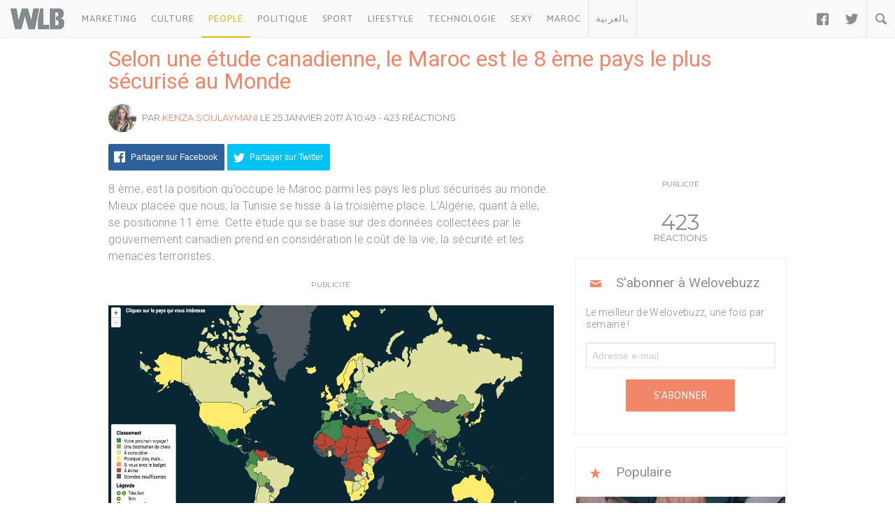

--- FILE ---
content_type: text/html; charset=UTF-8
request_url: https://www.welovebuzz.com/selon-une-etude-canadienne-le-maroc-est-le-8-eme-pays-le-plus-securise-au-monde/
body_size: 14140
content:
<!DOCTYPE html><html prefix="og: http://ogp.me/ns#" lang="fr"><head><meta charset="utf-8"><meta name="viewport" content="width=device-width, initial-scale=1.0"><link rel="alternate" type="application/rss+xml" title="Welovebuzz" href="https://feeds.feedburner.com/Welovebuzzcom"><link rel="image_src" href="https://www.welovebuzz.com/wp-content/uploads/2017/01/Capture-d’écran-2017-01-25-à-10.41.31-a.m.-1024x506.png"><link rel="stylesheet" href="https://maxcdn.bootstrapcdn.com/font-awesome/4.7.0/css/font-awesome.min.css"><link rel="apple-touch-icon" href="https://www.welovebuzz.com/wp-content/themes/wlb/img/touch-icon-iphone.png"><link rel="shortcut icon" href="https://www.welovebuzz.com/wp-content/themes/wlb/favicon.ico" type="image/x-icon">  <script type="bb0e517f0ec7284d9b8bd45a-text/javascript">(function(h,o,t,j,a,r){
        h.hj=h.hj||function(){(h.hj.q=h.hj.q||[]).push(arguments)};
        h._hjSettings={hjid:2474813,hjsv:6};
        a=o.getElementsByTagName('head')[0];
        r=o.createElement('script');r.async=1;
        r.src=t+h._hjSettings.hjid+j+h._hjSettings.hjsv;
        a.appendChild(r);
    })(window,document,'https://static.hotjar.com/c/hotjar-','.js?sv=');</script> <script async src="https://securepubads.g.doubleclick.net/tag/js/gpt.js" type="bb0e517f0ec7284d9b8bd45a-text/javascript"></script> <script type="bb0e517f0ec7284d9b8bd45a-text/javascript">window.googletag = window.googletag || {
        cmd: []
    };
    googletag.cmd.push(function() {

        googletag.defineSlot('/21787922051/320x100MSB', [320, 100], 'div-gpt-ad-1602515884966-0').addService(
            googletag.pubads());
        googletag.defineOutOfPageSlot('21787922051/Background', 'div-gpt-ad-1608499321844-0').addService(googletag.pubads());
        googletag.defineOutOfPageSlot('21787922051/Interstitial', 'div-gpt-ad-1608499321844-1').addService(googletag.pubads());
        googletag.defineOutOfPageSlot('21787922051/stickyfooter', 'div-gpt-ad-1608499321844-2').addService(googletag.pubads());
        googletag.defineOutOfPageSlot('21787922051/Parallax', 'div-gpt-ad-1608499321844-3').addService(googletag.pubads());

        googletag.defineSlot('/21787922051/FRSingle300x600Side', [300, 600], 'div-gpt-ad-1600767364241-0')
            .addService(googletag.pubads());

        googletag.defineSlot('/21787922051/Single300x600After', [300, 600], 'div-gpt-ad-1600765672388-0').addService(googletag.pubads());

        var msa = googletag
              .sizeMapping()
              .addSize([970, 250], [[1,1]])
              .addSize([20, 20], [[320, 100]])
              . build();
              
        googletag.defineSlot('/21787922051/320x100MSA', [
            [320, 100],
            [1, 1]
        ], 'div-gpt-ad-1606321922790-0')
            .defineSizeMapping(msa).addService(
            googletag.pubads());

        var bannerMapping = googletag
              .sizeMapping()
              .addSize([970, 250], [[970,250]])
              .addSize([20, 20], [[320, 100]])
              .build();
              
        googletag.defineSlot('/21787922051/21807076777', [
            [320, 100],
            [970, 250]
        ], 'div-gpt-ad-1602514540495-0').defineSizeMapping(bannerMapping).addService(
            googletag.pubads());

        googletag.defineSlot('/21787922051/singleBillboard', [
            [320, 100],
            [970, 250]
        ], 'div-gpt-ad-1602515232261-0')
            .defineSizeMapping(bannerMapping)
            .addService(googletag.pubads());

        googletag.defineSlot('/21787922051/homePageOne', [300, 250], 'div-gpt-ad-1552950459126-0').addService(
            googletag.pubads());
        googletag.defineSlot('/21787922051/homePageTwo', [300, 250], 'div-gpt-ad-1552950406140-0').addService(
            googletag.pubads());
        googletag.defineSlot('/21787922051/homePageThree', [300, 250], 'div-gpt-ad-1552950358944-0').addService(
            googletag.pubads());
        googletag.defineSlot('/21787922051/homePageFour', [300, 250], 'div-gpt-ad-1552950289993-0').addService(
            googletag.pubads());

        googletag.defineSlot('/21787922051/singleAuthor', [300, 250], 'div-gpt-ad-1552956802114-0').addService(
            googletag.pubads());
        googletag.defineSlot('/21787922051/singleAfterFirstParagraph', [300, 250], 'div-gpt-ad-1552957051098-0')
            .addService(googletag.pubads());
        googletag.defineSlot('/21787922051/singleAfterMiddleParagraph', [300, 250], 'div-gpt-ad-1617651098302-0').addService(
            googletag.pubads());

        googletag.defineSlot('/21787922051/singleAfterSecondParagraph', [300, 250],
            'div-gpt-ad-1552957433217-0').addService(googletag.pubads());

        // googletag.pubads().addEventListener('slotRenderEnded', function(event) {
        //     if (event.isEmpty) {
        //         var id = event.slot.getSlotElementId();
        //         $('#' + id).parent().hide();
        //     }
        // });

                var myPostId = '101121';
        var myPostTags = [];
                googletag.pubads().setTargeting('ID', myPostId ).setTargeting('Tag', myPostTags);
        console.log(googletag.pubads().getTargeting('ID'), myPostTags)
        googletag.pubads().collapseEmptyDivs(true);
        googletag.pubads().enableSingleRequest();
        googletag.enableServices();
    });</script> <script type="bb0e517f0ec7284d9b8bd45a-text/javascript">function getQueryStringValue(key) {
        return decodeURIComponent(window.location.search.replace(new RegExp("^(?:.*[&\\?]" + encodeURIComponent(key)
            .replace(/[\.\+\*]/g, "\\$&") + "(?:\\=([^&]*))?)?.*$", "i"), "$1"));
    }</script> <script async='async' src='https://www.googletagservices.com/tag/js/gpt.js' type="bb0e517f0ec7284d9b8bd45a-text/javascript"></script> <script src='https://www.welovebuzz.com/wp-content/themes/wlb/js/ads.js' type="bb0e517f0ec7284d9b8bd45a-text/javascript"></script> <script type="bb0e517f0ec7284d9b8bd45a-text/javascript">if (window.canRunAds === undefined) {
          [].forEach.call(document.querySelectorAll('.placement'), function(el) {
              el.style.display = 'none';
          });
      }</script> <meta name='robots' content='index, follow, max-image-preview:large, max-snippet:-1, max-video-preview:-1' /><link media="all" href="https://www.welovebuzz.com/wp-content/cache/autoptimize/css/autoptimize_d9eb3d73f646810eb568f148e373f9c5.css" rel="stylesheet"><title>Selon une étude canadienne, le Maroc est le 8 ème pays le plus sécurisé au Monde - Welovebuzz</title><meta name="description" content="Selon une étude canadienne, le Maroc est le 8 ème pays le plus sécurisé au Monde - Welovebuzz" /><link rel="canonical" href="https://www.welovebuzz.com/selon-une-etude-canadienne-le-maroc-est-le-8-eme-pays-le-plus-securise-au-monde/" /><meta property="og:locale" content="fr_FR" /><meta property="og:type" content="article" /><meta property="og:title" content="Selon une étude canadienne, le Maroc est le 8 ème pays le plus sécurisé au Monde - Welovebuzz" /><meta property="og:description" content="Selon une étude canadienne, le Maroc est le 8 ème pays le plus sécurisé au Monde - Welovebuzz" /><meta property="og:url" content="https://www.welovebuzz.com/selon-une-etude-canadienne-le-maroc-est-le-8-eme-pays-le-plus-securise-au-monde/" /><meta property="og:site_name" content="Welovebuzz" /><meta property="article:publisher" content="https://www.facebook.com/welovebuzz" /><meta property="article:author" content="https://www.facebook.com/profile.php?id=1817441170" /><meta property="article:published_time" content="2017-01-25T10:49:43+00:00" /><meta property="article:modified_time" content="2020-06-11T07:20:22+00:00" /><meta property="og:image" content="https://www.welovebuzz.com/wp-content/uploads/2017/01/Capture-d’écran-2017-01-25-à-10.41.31-a.m..png" /><meta property="og:image:width" content="1194" /><meta property="og:image:height" content="590" /><meta property="og:image:type" content="image/png" /><meta name="author" content="Kenza Soulaymani" /><meta name="twitter:card" content="summary_large_image" /><meta name="twitter:creator" content="@https://twitter.com/kenzasoulaymani" /><meta name="twitter:site" content="@Welovebuzz" /><meta name="twitter:label1" content="Écrit par" /><meta name="twitter:data1" content="Kenza Soulaymani" /><meta name="twitter:label2" content="Durée de lecture estimée" /><meta name="twitter:data2" content="1 minute" /> <script type="application/ld+json" class="yoast-schema-graph">{"@context":"https://schema.org","@graph":[{"@type":"Article","@id":"https://www.welovebuzz.com/selon-une-etude-canadienne-le-maroc-est-le-8-eme-pays-le-plus-securise-au-monde/#article","isPartOf":{"@id":"https://www.welovebuzz.com/selon-une-etude-canadienne-le-maroc-est-le-8-eme-pays-le-plus-securise-au-monde/"},"author":{"name":"Kenza Soulaymani","@id":"https://www.welovebuzz.com/#/schema/person/a55c6c758e6be6541ed289cc25dc565d"},"headline":"Selon une étude canadienne, le Maroc est le 8 ème pays le plus sécurisé au Monde","datePublished":"2017-01-25T10:49:43+00:00","dateModified":"2020-06-11T07:20:22+00:00","mainEntityOfPage":{"@id":"https://www.welovebuzz.com/selon-une-etude-canadienne-le-maroc-est-le-8-eme-pays-le-plus-securise-au-monde/"},"wordCount":151,"publisher":{"@id":"https://www.welovebuzz.com/#organization"},"image":{"@id":"https://www.welovebuzz.com/selon-une-etude-canadienne-le-maroc-est-le-8-eme-pays-le-plus-securise-au-monde/#primaryimage"},"thumbnailUrl":"https://www.welovebuzz.com/wp-content/uploads/2017/01/Capture-d’écran-2017-01-25-à-10.41.31-a.m..png","keywords":["Algérie","Canada","Etude","Maghreb","Maroc","Pays","Sécurisés","Tunisie"],"articleSection":["FYI","Highlight","Maroc","News","People"],"inLanguage":"fr-FR"},{"@type":"WebPage","@id":"https://www.welovebuzz.com/selon-une-etude-canadienne-le-maroc-est-le-8-eme-pays-le-plus-securise-au-monde/","url":"https://www.welovebuzz.com/selon-une-etude-canadienne-le-maroc-est-le-8-eme-pays-le-plus-securise-au-monde/","name":"Selon une étude canadienne, le Maroc est le 8 ème pays le plus sécurisé au Monde - Welovebuzz","isPartOf":{"@id":"https://www.welovebuzz.com/#website"},"primaryImageOfPage":{"@id":"https://www.welovebuzz.com/selon-une-etude-canadienne-le-maroc-est-le-8-eme-pays-le-plus-securise-au-monde/#primaryimage"},"image":{"@id":"https://www.welovebuzz.com/selon-une-etude-canadienne-le-maroc-est-le-8-eme-pays-le-plus-securise-au-monde/#primaryimage"},"thumbnailUrl":"https://www.welovebuzz.com/wp-content/uploads/2017/01/Capture-d’écran-2017-01-25-à-10.41.31-a.m..png","datePublished":"2017-01-25T10:49:43+00:00","dateModified":"2020-06-11T07:20:22+00:00","description":"Selon une étude canadienne, le Maroc est le 8 ème pays le plus sécurisé au Monde - Welovebuzz","breadcrumb":{"@id":"https://www.welovebuzz.com/selon-une-etude-canadienne-le-maroc-est-le-8-eme-pays-le-plus-securise-au-monde/#breadcrumb"},"inLanguage":"fr-FR","potentialAction":[{"@type":"ReadAction","target":["https://www.welovebuzz.com/selon-une-etude-canadienne-le-maroc-est-le-8-eme-pays-le-plus-securise-au-monde/"]}]},{"@type":"ImageObject","inLanguage":"fr-FR","@id":"https://www.welovebuzz.com/selon-une-etude-canadienne-le-maroc-est-le-8-eme-pays-le-plus-securise-au-monde/#primaryimage","url":"https://www.welovebuzz.com/wp-content/uploads/2017/01/Capture-d’écran-2017-01-25-à-10.41.31-a.m..png","contentUrl":"https://www.welovebuzz.com/wp-content/uploads/2017/01/Capture-d’écran-2017-01-25-à-10.41.31-a.m..png","width":1194,"height":590},{"@type":"BreadcrumbList","@id":"https://www.welovebuzz.com/selon-une-etude-canadienne-le-maroc-est-le-8-eme-pays-le-plus-securise-au-monde/#breadcrumb","itemListElement":[{"@type":"ListItem","position":1,"name":"Accueil","item":"https://www.welovebuzz.com/"},{"@type":"ListItem","position":2,"name":"News","item":"https://www.welovebuzz.com/categorie/news/"},{"@type":"ListItem","position":3,"name":"FYI","item":"https://www.welovebuzz.com/categorie/news/fyi/"},{"@type":"ListItem","position":4,"name":"Selon une étude canadienne, le Maroc est le 8 ème pays le plus sécurisé au Monde"}]},{"@type":"WebSite","@id":"https://www.welovebuzz.com/#website","url":"https://www.welovebuzz.com/","name":"Welovebuzz","description":"News, Buzz et LOL à la marocaine.","publisher":{"@id":"https://www.welovebuzz.com/#organization"},"potentialAction":[{"@type":"SearchAction","target":{"@type":"EntryPoint","urlTemplate":"https://www.welovebuzz.com/?s={search_term_string}"},"query-input":{"@type":"PropertyValueSpecification","valueRequired":true,"valueName":"search_term_string"}}],"inLanguage":"fr-FR"},{"@type":"Organization","@id":"https://www.welovebuzz.com/#organization","name":"Welovebuzz","url":"https://www.welovebuzz.com/","logo":{"@type":"ImageObject","inLanguage":"fr-FR","@id":"https://www.welovebuzz.com/#/schema/logo/image/","url":"https://www.welovebuzz.com/wp-content/uploads/2019/05/wlb.jpg","contentUrl":"https://www.welovebuzz.com/wp-content/uploads/2019/05/wlb.jpg","width":500,"height":500,"caption":"Welovebuzz"},"image":{"@id":"https://www.welovebuzz.com/#/schema/logo/image/"},"sameAs":["https://www.facebook.com/welovebuzz","https://x.com/Welovebuzz","https://www.instagram.com/welovebuzz/","https://www.linkedin.com/company/welovebuzz/","https://www.youtube.com/c/welovebuzz"]},{"@type":"Person","@id":"https://www.welovebuzz.com/#/schema/person/a55c6c758e6be6541ed289cc25dc565d","name":"Kenza Soulaymani","image":{"@type":"ImageObject","inLanguage":"fr-FR","@id":"https://www.welovebuzz.com/#/schema/person/image/","url":"https://secure.gravatar.com/avatar/3f705a1000884f7e427c1323bb5c1fdbe244648a165271a7845db1a2c1fb0ace?s=96&d=mm&r=g","contentUrl":"https://secure.gravatar.com/avatar/3f705a1000884f7e427c1323bb5c1fdbe244648a165271a7845db1a2c1fb0ace?s=96&d=mm&r=g","caption":"Kenza Soulaymani"},"description":"Journaliste pour Welovebuzz.","sameAs":["https://www.facebook.com/profile.php?id=1817441170","https://www.instagram.com/kenzasoulaymani/","https://www.linkedin.com/in/kenza-soulaymani-573896118/","https://x.com/https://twitter.com/kenzasoulaymani"],"url":"https://www.welovebuzz.com/author/kenza/"}]}</script>  <script type="bb0e517f0ec7284d9b8bd45a-application/javascript" id='pys-version-script'>console.log('PixelYourSite Free version 11.1.5.2');</script> <link href='https://fonts.googleapis.com' rel='preconnect' /><link href='https://connect.facebook.net' rel='preconnect' /><link href='https://www.googletagservices.com' rel='preconnect' /><link href='https://securepubads.g.doubleclick.net' rel='preconnect' /><link href='https://www.google-analytics.com' rel='preconnect' /><link href='https://fonts.gstatic.com' crossorigin='anonymous' rel='preconnect' /><link href='https://ajax.googleapis.com' rel='preconnect' /><link rel="alternate" title="oEmbed (JSON)" type="application/json+oembed" href="https://www.welovebuzz.com/wp-json/oembed/1.0/embed?url=https%3A%2F%2Fwww.welovebuzz.com%2Fselon-une-etude-canadienne-le-maroc-est-le-8-eme-pays-le-plus-securise-au-monde%2F" /><link rel="alternate" title="oEmbed (XML)" type="text/xml+oembed" href="https://www.welovebuzz.com/wp-json/oembed/1.0/embed?url=https%3A%2F%2Fwww.welovebuzz.com%2Fselon-une-etude-canadienne-le-maroc-est-le-8-eme-pays-le-plus-securise-au-monde%2F&#038;format=xml" />  <script src="//www.googletagmanager.com/gtag/js?id=G-066SZ2KVBP"  data-cfasync="false" data-wpfc-render="false" type="text/javascript" async></script> <script data-cfasync="false" data-wpfc-render="false" type="text/javascript">var mi_version = '9.11.1';
				var mi_track_user = true;
				var mi_no_track_reason = '';
								var MonsterInsightsDefaultLocations = {"page_location":"https:\/\/www.welovebuzz.com\/selon-une-etude-canadienne-le-maroc-est-le-8-eme-pays-le-plus-securise-au-monde\/"};
								if ( typeof MonsterInsightsPrivacyGuardFilter === 'function' ) {
					var MonsterInsightsLocations = (typeof MonsterInsightsExcludeQuery === 'object') ? MonsterInsightsPrivacyGuardFilter( MonsterInsightsExcludeQuery ) : MonsterInsightsPrivacyGuardFilter( MonsterInsightsDefaultLocations );
				} else {
					var MonsterInsightsLocations = (typeof MonsterInsightsExcludeQuery === 'object') ? MonsterInsightsExcludeQuery : MonsterInsightsDefaultLocations;
				}

								var disableStrs = [
										'ga-disable-G-066SZ2KVBP',
									];

				/* Function to detect opted out users */
				function __gtagTrackerIsOptedOut() {
					for (var index = 0; index < disableStrs.length; index++) {
						if (document.cookie.indexOf(disableStrs[index] + '=true') > -1) {
							return true;
						}
					}

					return false;
				}

				/* Disable tracking if the opt-out cookie exists. */
				if (__gtagTrackerIsOptedOut()) {
					for (var index = 0; index < disableStrs.length; index++) {
						window[disableStrs[index]] = true;
					}
				}

				/* Opt-out function */
				function __gtagTrackerOptout() {
					for (var index = 0; index < disableStrs.length; index++) {
						document.cookie = disableStrs[index] + '=true; expires=Thu, 31 Dec 2099 23:59:59 UTC; path=/';
						window[disableStrs[index]] = true;
					}
				}

				if ('undefined' === typeof gaOptout) {
					function gaOptout() {
						__gtagTrackerOptout();
					}
				}
								window.dataLayer = window.dataLayer || [];

				window.MonsterInsightsDualTracker = {
					helpers: {},
					trackers: {},
				};
				if (mi_track_user) {
					function __gtagDataLayer() {
						dataLayer.push(arguments);
					}

					function __gtagTracker(type, name, parameters) {
						if (!parameters) {
							parameters = {};
						}

						if (parameters.send_to) {
							__gtagDataLayer.apply(null, arguments);
							return;
						}

						if (type === 'event') {
														parameters.send_to = monsterinsights_frontend.v4_id;
							var hookName = name;
							if (typeof parameters['event_category'] !== 'undefined') {
								hookName = parameters['event_category'] + ':' + name;
							}

							if (typeof MonsterInsightsDualTracker.trackers[hookName] !== 'undefined') {
								MonsterInsightsDualTracker.trackers[hookName](parameters);
							} else {
								__gtagDataLayer('event', name, parameters);
							}
							
						} else {
							__gtagDataLayer.apply(null, arguments);
						}
					}

					__gtagTracker('js', new Date());
					__gtagTracker('set', {
						'developer_id.dZGIzZG': true,
											});
					if ( MonsterInsightsLocations.page_location ) {
						__gtagTracker('set', MonsterInsightsLocations);
					}
										__gtagTracker('config', 'G-066SZ2KVBP', {"forceSSL":"true"} );
										window.gtag = __gtagTracker;										(function () {
						/* https://developers.google.com/analytics/devguides/collection/analyticsjs/ */
						/* ga and __gaTracker compatibility shim. */
						var noopfn = function () {
							return null;
						};
						var newtracker = function () {
							return new Tracker();
						};
						var Tracker = function () {
							return null;
						};
						var p = Tracker.prototype;
						p.get = noopfn;
						p.set = noopfn;
						p.send = function () {
							var args = Array.prototype.slice.call(arguments);
							args.unshift('send');
							__gaTracker.apply(null, args);
						};
						var __gaTracker = function () {
							var len = arguments.length;
							if (len === 0) {
								return;
							}
							var f = arguments[len - 1];
							if (typeof f !== 'object' || f === null || typeof f.hitCallback !== 'function') {
								if ('send' === arguments[0]) {
									var hitConverted, hitObject = false, action;
									if ('event' === arguments[1]) {
										if ('undefined' !== typeof arguments[3]) {
											hitObject = {
												'eventAction': arguments[3],
												'eventCategory': arguments[2],
												'eventLabel': arguments[4],
												'value': arguments[5] ? arguments[5] : 1,
											}
										}
									}
									if ('pageview' === arguments[1]) {
										if ('undefined' !== typeof arguments[2]) {
											hitObject = {
												'eventAction': 'page_view',
												'page_path': arguments[2],
											}
										}
									}
									if (typeof arguments[2] === 'object') {
										hitObject = arguments[2];
									}
									if (typeof arguments[5] === 'object') {
										Object.assign(hitObject, arguments[5]);
									}
									if ('undefined' !== typeof arguments[1].hitType) {
										hitObject = arguments[1];
										if ('pageview' === hitObject.hitType) {
											hitObject.eventAction = 'page_view';
										}
									}
									if (hitObject) {
										action = 'timing' === arguments[1].hitType ? 'timing_complete' : hitObject.eventAction;
										hitConverted = mapArgs(hitObject);
										__gtagTracker('event', action, hitConverted);
									}
								}
								return;
							}

							function mapArgs(args) {
								var arg, hit = {};
								var gaMap = {
									'eventCategory': 'event_category',
									'eventAction': 'event_action',
									'eventLabel': 'event_label',
									'eventValue': 'event_value',
									'nonInteraction': 'non_interaction',
									'timingCategory': 'event_category',
									'timingVar': 'name',
									'timingValue': 'value',
									'timingLabel': 'event_label',
									'page': 'page_path',
									'location': 'page_location',
									'title': 'page_title',
									'referrer' : 'page_referrer',
								};
								for (arg in args) {
																		if (!(!args.hasOwnProperty(arg) || !gaMap.hasOwnProperty(arg))) {
										hit[gaMap[arg]] = args[arg];
									} else {
										hit[arg] = args[arg];
									}
								}
								return hit;
							}

							try {
								f.hitCallback();
							} catch (ex) {
							}
						};
						__gaTracker.create = newtracker;
						__gaTracker.getByName = newtracker;
						__gaTracker.getAll = function () {
							return [];
						};
						__gaTracker.remove = noopfn;
						__gaTracker.loaded = true;
						window['__gaTracker'] = __gaTracker;
					})();
									} else {
										console.log("");
					(function () {
						function __gtagTracker() {
							return null;
						}

						window['__gtagTracker'] = __gtagTracker;
						window['gtag'] = __gtagTracker;
					})();
									}</script>  <script type="bb0e517f0ec7284d9b8bd45a-text/javascript" async='async' src="https://www.welovebuzz.com/wp-content/plugins/google-analytics-for-wordpress/assets/js/frontend-gtag.min.js" id="monsterinsights-frontend-script-js" async="async" data-wp-strategy="async"></script> <script data-cfasync="false" data-wpfc-render="false" type="text/javascript" id='monsterinsights-frontend-script-js-extra'>var monsterinsights_frontend = {"js_events_tracking":"true","download_extensions":"doc,pdf,ppt,zip,xls,docx,pptx,xlsx","inbound_paths":"[]","home_url":"https:\/\/www.welovebuzz.com","hash_tracking":"false","v4_id":"G-066SZ2KVBP"};</script> <script type="bb0e517f0ec7284d9b8bd45a-text/javascript" id="jquery-core-js-extra">var pysFacebookRest = {"restApiUrl":"https://www.welovebuzz.com/wp-json/pys-facebook/v1/event","debug":""};
//# sourceURL=jquery-core-js-extra</script> <script type="bb0e517f0ec7284d9b8bd45a-text/javascript" async='async' src="https://www.welovebuzz.com/wp-content/plugins/jquery-updater/js/jquery-3.7.1.min.js" id="jquery-core-js"></script> <script type="bb0e517f0ec7284d9b8bd45a-text/javascript" async='async' src="https://www.welovebuzz.com/wp-content/plugins/jquery-updater/js/jquery-migrate-3.5.2.min.js" id="jquery-migrate-js"></script> <script type="bb0e517f0ec7284d9b8bd45a-text/javascript" async='async' src="https://www.welovebuzz.com/wp-content/plugins/pixelyoursite/dist/scripts/jquery.bind-first-0.2.3.min.js" id="jquery-bind-first-js"></script> <script type="bb0e517f0ec7284d9b8bd45a-text/javascript" async='async' src="https://www.welovebuzz.com/wp-content/plugins/pixelyoursite/dist/scripts/js.cookie-2.1.3.min.js" id="js-cookie-pys-js"></script> <script type="bb0e517f0ec7284d9b8bd45a-text/javascript" async='async' src="https://www.welovebuzz.com/wp-content/plugins/pixelyoursite/dist/scripts/tld.min.js" id="js-tld-js"></script> <script type="bb0e517f0ec7284d9b8bd45a-text/javascript" id="pys-js-extra">var pysOptions = {"staticEvents":{"facebook":{"init_event":[{"delay":0,"type":"static","ajaxFire":false,"name":"PageView","pixelIds":["306740466619587"],"eventID":"77dff737-5362-4fc9-9526-eafcd2792479","params":{"post_category":"FYI, Highlight, Maroc, News, People","page_title":"Selon une \u00e9tude canadienne, le Maroc est le 8 \u00e8me pays le plus s\u00e9curis\u00e9 au Monde","post_type":"post","post_id":101121,"plugin":"PixelYourSite","user_role":"guest","event_url":"www.welovebuzz.com/selon-une-etude-canadienne-le-maroc-est-le-8-eme-pays-le-plus-securise-au-monde/"},"e_id":"init_event","ids":[],"hasTimeWindow":false,"timeWindow":0,"woo_order":"","edd_order":""}]}},"dynamicEvents":{"automatic_event_form":{"facebook":{"delay":0,"type":"dyn","name":"Form","pixelIds":["306740466619587"],"eventID":"31fbe6d8-536d-4624-9e0a-1fce2895bf70","params":{"page_title":"Selon une \u00e9tude canadienne, le Maroc est le 8 \u00e8me pays le plus s\u00e9curis\u00e9 au Monde","post_type":"post","post_id":101121,"plugin":"PixelYourSite","user_role":"guest","event_url":"www.welovebuzz.com/selon-une-etude-canadienne-le-maroc-est-le-8-eme-pays-le-plus-securise-au-monde/"},"e_id":"automatic_event_form","ids":[],"hasTimeWindow":false,"timeWindow":0,"woo_order":"","edd_order":""}},"automatic_event_download":{"facebook":{"delay":0,"type":"dyn","name":"Download","extensions":["","doc","exe","js","pdf","ppt","tgz","zip","xls"],"pixelIds":["306740466619587"],"eventID":"8f976d86-2a82-4282-89a9-0d3de7f6d4a2","params":{"page_title":"Selon une \u00e9tude canadienne, le Maroc est le 8 \u00e8me pays le plus s\u00e9curis\u00e9 au Monde","post_type":"post","post_id":101121,"plugin":"PixelYourSite","user_role":"guest","event_url":"www.welovebuzz.com/selon-une-etude-canadienne-le-maroc-est-le-8-eme-pays-le-plus-securise-au-monde/"},"e_id":"automatic_event_download","ids":[],"hasTimeWindow":false,"timeWindow":0,"woo_order":"","edd_order":""}},"automatic_event_comment":{"facebook":{"delay":0,"type":"dyn","name":"Comment","pixelIds":["306740466619587"],"eventID":"9a3e76d0-746a-4fba-8eab-5626659b386a","params":{"page_title":"Selon une \u00e9tude canadienne, le Maroc est le 8 \u00e8me pays le plus s\u00e9curis\u00e9 au Monde","post_type":"post","post_id":101121,"plugin":"PixelYourSite","user_role":"guest","event_url":"www.welovebuzz.com/selon-une-etude-canadienne-le-maroc-est-le-8-eme-pays-le-plus-securise-au-monde/"},"e_id":"automatic_event_comment","ids":[],"hasTimeWindow":false,"timeWindow":0,"woo_order":"","edd_order":""}},"automatic_event_scroll":{"facebook":{"delay":0,"type":"dyn","name":"PageScroll","scroll_percent":30,"pixelIds":["306740466619587"],"eventID":"26134e23-6210-4e5d-a2f5-6dc1a602da22","params":{"page_title":"Selon une \u00e9tude canadienne, le Maroc est le 8 \u00e8me pays le plus s\u00e9curis\u00e9 au Monde","post_type":"post","post_id":101121,"plugin":"PixelYourSite","user_role":"guest","event_url":"www.welovebuzz.com/selon-une-etude-canadienne-le-maroc-est-le-8-eme-pays-le-plus-securise-au-monde/"},"e_id":"automatic_event_scroll","ids":[],"hasTimeWindow":false,"timeWindow":0,"woo_order":"","edd_order":""}},"automatic_event_time_on_page":{"facebook":{"delay":0,"type":"dyn","name":"TimeOnPage","time_on_page":10,"pixelIds":["306740466619587"],"eventID":"a02b2a3b-d660-426b-8c12-9417f35e33f3","params":{"page_title":"Selon une \u00e9tude canadienne, le Maroc est le 8 \u00e8me pays le plus s\u00e9curis\u00e9 au Monde","post_type":"post","post_id":101121,"plugin":"PixelYourSite","user_role":"guest","event_url":"www.welovebuzz.com/selon-une-etude-canadienne-le-maroc-est-le-8-eme-pays-le-plus-securise-au-monde/"},"e_id":"automatic_event_time_on_page","ids":[],"hasTimeWindow":false,"timeWindow":0,"woo_order":"","edd_order":""}}},"triggerEvents":[],"triggerEventTypes":[],"facebook":{"pixelIds":["306740466619587"],"advancedMatching":{"external_id":"eacdcdcfcbdefdcebeebebdefffad"},"advancedMatchingEnabled":true,"removeMetadata":false,"wooVariableAsSimple":false,"serverApiEnabled":true,"wooCRSendFromServer":false,"send_external_id":null,"enabled_medical":false,"do_not_track_medical_param":["event_url","post_title","page_title","landing_page","content_name","categories","category_name","tags"],"meta_ldu":false},"debug":"","siteUrl":"https://www.welovebuzz.com","ajaxUrl":"https://www.welovebuzz.com/wp-admin/admin-ajax.php","ajax_event":"0691ecc759","enable_remove_download_url_param":"1","cookie_duration":"7","last_visit_duration":"60","enable_success_send_form":"","ajaxForServerEvent":"1","ajaxForServerStaticEvent":"1","useSendBeacon":"1","send_external_id":"1","external_id_expire":"180","track_cookie_for_subdomains":"1","google_consent_mode":"1","gdpr":{"ajax_enabled":false,"all_disabled_by_api":false,"facebook_disabled_by_api":false,"analytics_disabled_by_api":false,"google_ads_disabled_by_api":false,"pinterest_disabled_by_api":false,"bing_disabled_by_api":false,"reddit_disabled_by_api":false,"externalID_disabled_by_api":false,"facebook_prior_consent_enabled":true,"analytics_prior_consent_enabled":true,"google_ads_prior_consent_enabled":null,"pinterest_prior_consent_enabled":true,"bing_prior_consent_enabled":true,"cookiebot_integration_enabled":false,"cookiebot_facebook_consent_category":"marketing","cookiebot_analytics_consent_category":"statistics","cookiebot_tiktok_consent_category":"marketing","cookiebot_google_ads_consent_category":"marketing","cookiebot_pinterest_consent_category":"marketing","cookiebot_bing_consent_category":"marketing","consent_magic_integration_enabled":false,"real_cookie_banner_integration_enabled":false,"cookie_notice_integration_enabled":false,"cookie_law_info_integration_enabled":false,"analytics_storage":{"enabled":true,"value":"granted","filter":false},"ad_storage":{"enabled":true,"value":"granted","filter":false},"ad_user_data":{"enabled":true,"value":"granted","filter":false},"ad_personalization":{"enabled":true,"value":"granted","filter":false}},"cookie":{"disabled_all_cookie":false,"disabled_start_session_cookie":false,"disabled_advanced_form_data_cookie":false,"disabled_landing_page_cookie":false,"disabled_first_visit_cookie":false,"disabled_trafficsource_cookie":false,"disabled_utmTerms_cookie":false,"disabled_utmId_cookie":false},"tracking_analytics":{"TrafficSource":"direct","TrafficLanding":"undefined","TrafficUtms":[],"TrafficUtmsId":[]},"GATags":{"ga_datalayer_type":"default","ga_datalayer_name":"dataLayerPYS"},"woo":{"enabled":false},"edd":{"enabled":false},"cache_bypass":"1768938904"};
//# sourceURL=pys-js-extra</script> <script type="bb0e517f0ec7284d9b8bd45a-text/javascript" async='async' src="https://www.welovebuzz.com/wp-content/plugins/pixelyoursite/dist/scripts/public.js" id="pys-js"></script> <link rel="https://api.w.org/" href="https://www.welovebuzz.com/wp-json/" /><link rel="alternate" title="JSON" type="application/json" href="https://www.welovebuzz.com/wp-json/wp/v2/posts/101121" /><link rel="EditURI" type="application/rsd+xml" title="RSD" href="https://www.welovebuzz.com/xmlrpc.php?rsd" /><link rel='shortlink' href='https://www.welovebuzz.com/?p=101121' /></head><body class="wp-singular post-template-default single single-post postid-101121 single-format-standard wp-theme-wlb"><div id="fb-root"></div> <script type="bb0e517f0ec7284d9b8bd45a-text/javascript">window.fbAsyncInit = function() {
        FB.init({
            appId: '590303330998022',
            autoLogAppEvents: true,
            xfbml: true,
            version: 'v3.3'
        });
        FB.AppEvents.logPageView();
                FB.AppEvents.logEvent(
            FB.AppEvents.EventNames.VIEWED_CONTENT,
        );
            };
    (function(d, s, id) {
        var js, fjs = d.getElementsByTagName(s)[0];
        if (d.getElementById(id)) {
            return;
        }
        js = d.createElement(s);
        js.id = id;
        js.src = "https://connect.facebook.net/fr_FR/sdk.js";
        fjs.parentNode.insertBefore(js, fjs);
    }(document, 'script', 'facebook-jssdk'));</script> <header><ul id="responsive_menu"><li><a href="https://www.welovebuzz.com/categorie/marketing/">Marketing</a></li><li><a href="https://www.welovebuzz.com/categorie/culture/">Culture</a></li><li><a href="https://www.welovebuzz.com/categorie/people/">People</a></li><li><a href="https://www.welovebuzz.com/categorie/politique/">Politique</a></li><li><a href="https://www.welovebuzz.com/categorie/sport/">Sport</a></li><li><a href="https://www.welovebuzz.com/categorie/style/">Lifestyle</a></li><li><a href="https://www.welovebuzz.com/categorie/technologie/">Technologie</a></li><li><a href="https://www.welovebuzz.com/categorie/sexy/">Sexy</a></li><li><a href="https://www.welovebuzz.com/categorie/maroc/">Maroc</a></li><li><a href="http://ar.welovebuzz.com/">بالعربية</a></li></ul><div id="pull">&#9776;</div><div id="small_logo"> <a href="https://www.welovebuzz.com/" class="hidetext"><h1>Welovebuzz</h1> </a></div><nav role="navigation"><ul id="left" class="left"><li><a href="https://www.welovebuzz.com/categorie/marketing/" onclick="if (!window.__cfRLUnblockHandlers) return false; __gaTracker('send', 'event', 'Click Header', 'Category Click', 'Marketing');" data-color="#eb4c4c" data-cf-modified-bb0e517f0ec7284d9b8bd45a-="">Marketing</a></li><li><a href="https://www.welovebuzz.com/categorie/culture/" onclick="if (!window.__cfRLUnblockHandlers) return false; __gaTracker('send', 'event', 'Click Header', 'Category Click', 'Culture');" data-color="#8cba29" data-cf-modified-bb0e517f0ec7284d9b8bd45a-="">Culture</a></li><li><a href="https://www.welovebuzz.com/categorie/people/" class="current" style="color:#dfb71a;border-bottom:2px solid #dfb71a" onclick="if (!window.__cfRLUnblockHandlers) return false; __gaTracker('send', 'event', 'Click Header', 'Category Click', 'People');" data-color="#dfb71a" data-cf-modified-bb0e517f0ec7284d9b8bd45a-="">People</a></li><li><a href="https://www.welovebuzz.com/categorie/politique/" onclick="if (!window.__cfRLUnblockHandlers) return false; __gaTracker('send', 'event', 'Click Header', 'Category Click', 'Politique');" data-color="#1679b8" data-cf-modified-bb0e517f0ec7284d9b8bd45a-="">Politique</a></li><li><a href="https://www.welovebuzz.com/categorie/sport/" onclick="if (!window.__cfRLUnblockHandlers) return false; __gaTracker('send', 'event', 'Click Header', 'Category Click', 'Sport');" data-color="#16a085" data-cf-modified-bb0e517f0ec7284d9b8bd45a-="">Sport</a></li><li><a href="https://www.welovebuzz.com/categorie/style/" onclick="if (!window.__cfRLUnblockHandlers) return false; __gaTracker('send', 'event', 'Click Header', 'Category Click', 'Style');" data-color="#a362f3" data-cf-modified-bb0e517f0ec7284d9b8bd45a-="">Lifestyle</a></li><li><a href="https://www.welovebuzz.com/categorie/technologie/" onclick="if (!window.__cfRLUnblockHandlers) return false; __gaTracker('send', 'event', 'Click Header', 'Category Click', 'Technologie');" data-color="#44c1ea" data-cf-modified-bb0e517f0ec7284d9b8bd45a-="">Technologie</a></li><li><a href="https://www.welovebuzz.com/categorie/sexy/" onclick="if (!window.__cfRLUnblockHandlers) return false; __gaTracker('send', 'event', 'Click Header', 'Category Click', 'Sexy');" data-color="#e15673" data-cf-modified-bb0e517f0ec7284d9b8bd45a-="">Sexy</a></li><li><a href="https://www.welovebuzz.com/categorie/maroc/" onclick="if (!window.__cfRLUnblockHandlers) return false; __gaTracker('send', 'event', 'Click Header', 'Category Click', 'Maroc');" data-color="#f18768" data-cf-modified-bb0e517f0ec7284d9b8bd45a-="">Maroc</a></li><li class="morocco"><a href="http://ar.welovebuzz.com/" class="ar" style="border-bottom:0" onclick="if (!window.__cfRLUnblockHandlers) return false; __gaTracker('send', 'event', 'Click Header', 'Category Click', 'AR');" data-color="#f18768" data-cf-modified-bb0e517f0ec7284d9b8bd45a-="">بالعربية</a></li></ul><ul id="right" class="right"><li class="facebook"><a href="fb://profile/121917267858938" class="entypo-social facebook" target="_blank" onclick="if (!window.__cfRLUnblockHandlers) return false; __gaTracker('send', 'event', 'Click Header', 'Icons Click', 'Facebook');" data-cf-modified-bb0e517f0ec7284d9b8bd45a-="">&#62222;</a></li><li class="twitter"><a href="twitter://user?screen_name=welovebuzz" class="entypo-social twitter" target="_blank" onclick="if (!window.__cfRLUnblockHandlers) return false; __gaTracker('send', 'event', 'Click Header', 'Icons Click', 'Twitter');" data-cf-modified-bb0e517f0ec7284d9b8bd45a-="">&#62217;</a></li><li class="borders search"> <a href="#" class="icon search"></a><div id="search"><form id="search" method="get" action="https://www.welovebuzz.com/"><h3>Rechercher sur Welovebuzz</h3> <input type="search" name="s" value="" autocomplete="off"> <button type="submit">Ok</button></form></div></li></ul></nav></header><div id='div-gpt-ad-1608499321844-0' style='width: 1px; height: 1px;'> <script type="bb0e517f0ec7284d9b8bd45a-text/javascript">googletag.cmd.push(function() {
            googletag.display('div-gpt-ad-1608499321844-0');
        });</script> </div><div id='div-gpt-ad-1608499321844-1' style='width: 1px; height: 1px;'> <script type="bb0e517f0ec7284d9b8bd45a-text/javascript">googletag.cmd.push(function() {
            googletag.display('div-gpt-ad-1608499321844-1');
        });</script> </div><div id='div-gpt-ad-1608499321844-2' style='width: 1px; height: 1px;'> <script type="bb0e517f0ec7284d9b8bd45a-text/javascript">googletag.cmd.push(function() {
            googletag.display('div-gpt-ad-1608499321844-2');
        });</script> </div><div id='div-gpt-ad-1608499321844-3' style='width: 1px; height: 1px;'> <script type="bb0e517f0ec7284d9b8bd45a-text/javascript">googletag.cmd.push(function() {
            googletag.display('div-gpt-ad-1608499321844-3');
        });</script> </div><div id="takeover"><div class="row article_head" style="background:#FFF;margin-top:34px"><div id='div-gpt-ad-1602515232261-0' class="center_ad"> <script type="bb0e517f0ec7284d9b8bd45a-text/javascript">googletag.cmd.push(function() { googletag.display('div-gpt-ad-1602515232261-0'); });</script> </div><h2 id="title">Selon une étude canadienne, le Maroc est le 8 ème pays le plus sécurisé au Monde</h2><div id="avatar"> <img alt='' src='https://secure.gravatar.com/avatar/3f705a1000884f7e427c1323bb5c1fdbe244648a165271a7845db1a2c1fb0ace?s=40&#038;d=mm&#038;r=g' srcset='https://secure.gravatar.com/avatar/3f705a1000884f7e427c1323bb5c1fdbe244648a165271a7845db1a2c1fb0ace?s=80&#038;d=mm&#038;r=g 2x' class='avatar avatar-40 photo' height='40' width='40' decoding='async'/></div><div style="display:table;height:40px;margin-top:17px"><div style="display:table-cell;vertical-align:middle"><h4> Par <a href="https://www.welovebuzz.com/author/kenza/" title="Articles par Kenza Soulaymani" rel="author">Kenza Soulaymani</a> le 25 janvier 2017 à 10:49 - 423 réactions</h4></div></div></div><div id="share_bar" class="row "><div class="social-likes " data-url="https://www.welovebuzz.com/selon-une-etude-canadienne-le-maroc-est-le-8-eme-pays-le-plus-securise-au-monde/" data-title="Selon une étude canadienne, le Maroc est le 8 ème pays le plus sécurisé au Monde" style="position:relative;z-index:9999 !important"><div class="facebook" title="Partager sur Facebook">Partager sur Facebook</div><div class="twitter" data-via="Welovebuzz" data-related="Selon une étude canadienne, le Maroc est le 8 ème pays le plus sécurisé au Monde" title="Partager sur Twitter">Partager sur Twitter</div><div class="fb-like" data-href="https://www.welovebuzz.com/selon-une-etude-canadienne-le-maroc-est-le-8-eme-pays-le-plus-securise-au-monde/" data-layout="button" data-action="like" data-size="large" data-show-faces="true" data-share="false" style="display:inline-block;margin-left:3px;top:4px"></div></div></div><ul id="share_bar_mobile" style="display:none"> <a href="https://www.facebook.com/sharer/sharer.php?u=https://www.welovebuzz.com/selon-une-etude-canadienne-le-maroc-est-le-8-eme-pays-le-plus-securise-au-monde/" class="facebook_link" target="_blank"><li class="facebook_mobile"><i class="fa fa-facebook"></i></li> </a> <a href="fb-messenger://share/?link=https://www.welovebuzz.com/selon-une-etude-canadienne-le-maroc-est-le-8-eme-pays-le-plus-securise-au-monde/" class="messenger_link" target="_blank"><li class="messenger_mobile"><i class="fa"><img src="https://www.welovebuzz.com/wp-content/themes/wlb/img/article/messenger.jpg" width="25"></i></li> </a> <a href="https://twitter.com/intent/tweet?text=Selon une étude canadienne, le Maroc est le 8 ème pays le plus sécurisé au Monde&url=https://www.welovebuzz.com/selon-une-etude-canadienne-le-maroc-est-le-8-eme-pays-le-plus-securise-au-monde/&?via=Welovebuzz" class="twitter_link" target="_blank"><li class="twitter_mobile"><i class="fa fa-twitter"></i></li> </a> <a href="whatsapp://send?text=Selon une étude canadienne, le Maroc est le 8 ème pays le plus sécurisé au Monde https://www.welovebuzz.com/selon-une-etude-canadienne-le-maroc-est-le-8-eme-pays-le-plus-securise-au-monde/" class="whatsapp_link"><li class="whatsapp_mobile"><i class="fa fa-whatsapp"></i></li> </a></ul><div class="row" style="background:#FFF;padding-top:17px"><article class="large-8 columns"><div class="article_content"><p>8 ème, est la position qu&rsquo;occupe le Maroc parmi les pays les plus sécurisés au monde. Mieux placée que nous, la Tunisie se hisse à la troisième place. L&rsquo;Algérie, quant à elle, se positionne 11 ème. Cette étude qui se base sur des données collectées par le gouvernement canadien prend en considération le coût de la vie, la sécurité et les menaces terroristes.</p><p class="disclosure">Publicité</p><div id="div-gpt-ad-1552957051098-0" style="height:250px; width:300px; margin:auto; margin-bottom:24px;"><script type="bb0e517f0ec7284d9b8bd45a-text/javascript">googletag.cmd.push(function() { googletag.display("div-gpt-ad-1552957051098-0"); });</script></div><p><img fetchpriority="high" decoding="async" class="aligncenter size-full wp-image-101122" src="https://www.welovebuzz.com/wp-content/uploads/2017/01/Capture-d’écran-2017-01-25-à-10.41.31-a.m..png" alt="" width="1194" height="590" srcset="https://www.welovebuzz.com/wp-content/uploads/2017/01/Capture-d’écran-2017-01-25-à-10.41.31-a.m..png 1194w, https://www.welovebuzz.com/wp-content/uploads/2017/01/Capture-d’écran-2017-01-25-à-10.41.31-a.m.-300x148.png 300w, https://www.welovebuzz.com/wp-content/uploads/2017/01/Capture-d’écran-2017-01-25-à-10.41.31-a.m.-768x379.png 768w, https://www.welovebuzz.com/wp-content/uploads/2017/01/Capture-d’écran-2017-01-25-à-10.41.31-a.m.-1024x506.png 1024w" sizes="(max-width: 1194px) 100vw, 1194px" /></p><p>Réaffirmant la sécurité dont bénéficie le Maghreb comme le montre la carte ci-dessus, l&rsquo;étude s&rsquo;intéresse notamment au taux de criminalité, aux risques d&rsquo;attentats et à la sécurité des femmes dans cette région du globe. Au Maroc, par exemple, on va même jusqu&rsquo;à mettre en garde les femmes qui voyagent seules contre les harcèlements et les violences verbales.</p><p class="disclosure">Publicité</p><div id="div-gpt-ad-1617651098302-0" style="height:250px; width:300px; margin:auto; margin-bottom:24px;"><script type="bb0e517f0ec7284d9b8bd45a-text/javascript">googletag.cmd.push(function() { googletag.display("div-gpt-ad-1617651098302-0"); });</script></div><ul class="tags show-for-large-up clear"><li class="tags_li">Tags</li><li><a href="https://www.welovebuzz.com/tag/algerie/" rel="tag">Algérie</a></li><li><a href="https://www.welovebuzz.com/tag/canada-2/" rel="tag">Canada</a></li><li><a href="https://www.welovebuzz.com/tag/etude/" rel="tag">Etude</a></li><li><a href="https://www.welovebuzz.com/tag/maghreb/" rel="tag">Maghreb</a></li><li><a href="https://www.welovebuzz.com/tag/maroc/" rel="tag">Maroc</a></li><li><a href="https://www.welovebuzz.com/tag/pays/" rel="tag">Pays</a></li><li><a href="https://www.welovebuzz.com/tag/securises/" rel="tag">Sécurisés</a></li><li><a href="https://www.welovebuzz.com/tag/tunisie-2/" rel="tag">Tunisie</a></li></ul></div><div id="author"><div class="large-2 columns"> <img alt='' src='https://secure.gravatar.com/avatar/3f705a1000884f7e427c1323bb5c1fdbe244648a165271a7845db1a2c1fb0ace?s=90&#038;d=mm&#038;r=g' srcset='https://secure.gravatar.com/avatar/3f705a1000884f7e427c1323bb5c1fdbe244648a165271a7845db1a2c1fb0ace?s=180&#038;d=mm&#038;r=g 2x' class='avatar avatar-90 photo' height='90' width='90' decoding='async'/></div><div class="large-10 columns"><h3> <a href="https://www.welovebuzz.com/author/kenza/" title="Articles par Kenza Soulaymani" rel="author">Kenza Soulaymani</a> <a href="https://twitter.com/kenzasoulaymani" target="_blank"> <span class="entypo-social twitter" style="color:#2aa9e0 !important">&#62217;</span> </a> <a href="https://www.facebook.com/profile.php?id=1817441170" target="_blank"> <span class="entypo-social facebook" style="color:#3b5998 !important">&#62222;</span> </a></h3><p>Journaliste pour Welovebuzz.</p> <a href="https://join.welovebuzz.com/" onclick="if (!window.__cfRLUnblockHandlers) return false; __gaTracker('send', 'event', 'Join', 'Join Click', 'Author Box');" data-cf-modified-bb0e517f0ec7284d9b8bd45a-=""> <button>Rejoindre Welovebuzz</button> </a></div></div><article class="placement"><p class="disclosure">Publicité</p><div id='div-gpt-ad-1552956802114-0' style='height:250px; width:300px; margin:auto; margin-bottom: 37px;'> <script type="bb0e517f0ec7284d9b8bd45a-text/javascript">googletag.cmd.push(function() { googletag.display('div-gpt-ad-1552956802114-0'); });</script> </div></article><div class="fb-comments" data-num-posts="10" data-colorscheme="light" data-width="100%"></div><article class="placement"><p class="disclosure">Publicité</p><div id='div-gpt-ad-1606321922790-0' class='center_ad'> <script type="bb0e517f0ec7284d9b8bd45a-text/javascript">googletag.cmd.push(function() { googletag.display('div-gpt-ad-1606321922790-0'); });</script> </div><div id='div-gpt-ad-1600765672388-0' style='width: 300px; height: 600px; margin:auto; margin-top:20px;'> <script type="bb0e517f0ec7284d9b8bd45a-text/javascript">googletag.cmd.push(function() { googletag.display('div-gpt-ad-1600765672388-0'); });</script> </div></article></article><aside class="large-4 columns"><article class="placement" style='margin-bottom: 100px;'><p class="disclosure">Publicité</p><div id='div-gpt-ad-1600767364241-0' style='width: 300px; height: 600px; margin:auto;'> <script type="bb0e517f0ec7284d9b8bd45a-text/javascript">googletag.cmd.push(function() { googletag.display('div-gpt-ad-1600767364241-0'); });</script> </div></article><h6 class="share_count show-for-large-up" style="height:0"> <span>423</span><br> réactions</h6><section><h4><span class="icon mail"></span> S'abonner à Welovebuzz</h4><div id="newsletter"><p>Le meilleur de Welovebuzz, une fois par semaine !</p><form action="https://sendy.welovebuzz.com/subscribe" method="post" accept-charset="utf-8" target="_blank"> <input type="email" name="email" id="email" placeholder="Adresse e-mail" required> <input type="hidden" name="list" value="SSQhpAgIeEvnv6EHige4Pw"> <button type="submit" name="submit" id="submit">S'abonner</button></form></div></section><section><h4><span class="icon star"></span> Populaire</h4><div class="tabs-content"> <a href="https://www.welovebuzz.com/madona-prepare-t-elle-son-premier-film-au-maroc/" onclick="if (!window.__cfRLUnblockHandlers) return false; __gaTracker('send', 'event', 'Click Sidebar', 'Popular Click', 'Week');" data-cf-modified-bb0e517f0ec7284d9b8bd45a-=""><section class="image"><div class="opacity" style="background:url('https://www.welovebuzz.com/wp-content/uploads/2026/01/Madona-au-Maroc.jpg') center;"></div><div style="display:table;width:100%;height:119px;margin-top:-119px"><div style="display:table-cell;vertical-align:middle"><h3>Madona prépare-t-elle son premier film au Maroc ?</h3></div></div></section> </a> <a href="https://www.welovebuzz.com/dotations-e-commerce-et-voyages-a-letranger-ce-qui-change-en-2026/" onclick="if (!window.__cfRLUnblockHandlers) return false; __gaTracker('send', 'event', 'Click Sidebar', 'Popular Click', 'Week');" data-cf-modified-bb0e517f0ec7284d9b8bd45a-=""><section class="image"><div class="opacity" style="background:url('https://www.welovebuzz.com/wp-content/uploads/2026/01/Devises-internationales.jpg') center;"></div><div style="display:table;width:100%;height:119px;margin-top:-119px"><div style="display:table-cell;vertical-align:middle"><h3>Dotations e-commerce et voyages à l'étranger : ce qui change en 2026</h3></div></div></section> </a> <a href="https://www.welovebuzz.com/can-2025-maroc-contre-le-nigeria-suspense-tirs-au-but-et-finale-historique/" onclick="if (!window.__cfRLUnblockHandlers) return false; __gaTracker('send', 'event', 'Click Sidebar', 'Popular Click', 'Week');" data-cf-modified-bb0e517f0ec7284d9b8bd45a-=""><section class="image"><div class="opacity" style="background:url('https://www.welovebuzz.com/wp-content/uploads/2026/01/Yassine-Bounou.jpg') center;"></div><div style="display:table;width:100%;height:119px;margin-top:-119px"><div style="display:table-cell;vertical-align:middle"><h3>CAN 2025 : Maroc contre le Nigéria : suspense, tirs au but et finale historique</h3></div></div></section> </a> <a href="https://www.welovebuzz.com/la-caf-devoile-un-ballon-special-pour-la-finale-can-2025/" onclick="if (!window.__cfRLUnblockHandlers) return false; __gaTracker('send', 'event', 'Click Sidebar', 'Popular Click', 'Week');" data-cf-modified-bb0e517f0ec7284d9b8bd45a-=""><section class="image"><div class="opacity" style="background:url('https://www.welovebuzz.com/wp-content/uploads/2026/01/Ballon-finale-CAFN-2025-Maroc.jpg') center;"></div><div style="display:table;width:100%;height:119px;margin-top:-119px"><div style="display:table-cell;vertical-align:middle"><h3>La CAF dévoile un ballon spécial pour la finale CAN 2025</h3></div></div></section> </a> <a href="https://www.welovebuzz.com/can-2025-le-maroc-simpose-face-au-cameroun-et-valide-son-billet-pour-la-demi-finale/" onclick="if (!window.__cfRLUnblockHandlers) return false; __gaTracker('send', 'event', 'Click Sidebar', 'Popular Click', 'Week');" data-cf-modified-bb0e517f0ec7284d9b8bd45a-=""><section class="image"><div class="opacity" style="background:url('https://www.welovebuzz.com/wp-content/uploads/2026/01/CAN-2025-Maroc-Cameroun.jpg') center;"></div><div style="display:table;width:100%;height:119px;margin-top:-119px"><div style="display:table-cell;vertical-align:middle"><h3>CAN 2025 : Le Maroc s'impose face au Cameroun et valide son billet pour la demi-finale</h3></div></div></section> </a></div></section><div class='yarpp yarpp-related yarpp-related-website yarpp-template-yarpp-template-similar'><section class="similar show-for-large-up"><h4><span class="icon similar"></span> Articles similaires</h4><section> <a href="https://www.welovebuzz.com/la-criminalite-au-maroc-est-moderee/" onclick="if (!window.__cfRLUnblockHandlers) return false; __gaTracker('send', 'event', 'Click Sidebar', 'Similar Click', 'Image');" data-cf-modified-bb0e517f0ec7284d9b8bd45a-=""><div class="backstretch" data-img="https://www.welovebuzz.com/wp-content/uploads/2019/04/drapeau_maroc.jpg"></div> </a><h5><span class="icon flash"></span> 102</h5><h3> <a href="https://www.welovebuzz.com/la-criminalite-au-maroc-est-moderee/" onclick="if (!window.__cfRLUnblockHandlers) return false; __gaTracker('send', 'event', 'Click Sidebar', 'Similar Click', 'Text');" data-cf-modified-bb0e517f0ec7284d9b8bd45a-=""> La criminalité au Maroc est modérée&#8230; </a></h3></section><section> <a href="https://www.welovebuzz.com/coronavirus-la-criminalite-chute-de-99-au-maroc/" onclick="if (!window.__cfRLUnblockHandlers) return false; __gaTracker('send', 'event', 'Click Sidebar', 'Similar Click', 'Image');" data-cf-modified-bb0e517f0ec7284d9b8bd45a-=""><div class="backstretch" data-img="https://www.welovebuzz.com/wp-content/uploads/2020/04/ramadan-casa.jpg"></div> </a><h5><span class="icon flash"></span> 1337</h5><h3> <a href="https://www.welovebuzz.com/coronavirus-la-criminalite-chute-de-99-au-maroc/" onclick="if (!window.__cfRLUnblockHandlers) return false; __gaTracker('send', 'event', 'Click Sidebar', 'Similar Click', 'Text');" data-cf-modified-bb0e517f0ec7284d9b8bd45a-=""> Coronavirus : La criminalité baisse de 99% au Maroc </a></h3></section><section> <a href="https://www.welovebuzz.com/le-maroc-un-des-pays-les-plus-dangereux-pour-les-femmes-voyageant-seules/" onclick="if (!window.__cfRLUnblockHandlers) return false; __gaTracker('send', 'event', 'Click Sidebar', 'Similar Click', 'Image');" data-cf-modified-bb0e517f0ec7284d9b8bd45a-=""><div class="backstretch" data-img="https://www.welovebuzz.com/wp-content/uploads/2019/07/tourisme-maroc.jpg"></div> </a><h5><span class="icon flash"></span> 363</h5><h3> <a href="https://www.welovebuzz.com/le-maroc-un-des-pays-les-plus-dangereux-pour-les-femmes-voyageant-seules/" onclick="if (!window.__cfRLUnblockHandlers) return false; __gaTracker('send', 'event', 'Click Sidebar', 'Similar Click', 'Text');" data-cf-modified-bb0e517f0ec7284d9b8bd45a-=""> Le Maroc, un des pays les plus dangereux pour les femmes voyageant seules ! </a></h3></section><section> <a href="https://www.welovebuzz.com/une-ligne-ferroviaire-reliant-le-maroc-lalgerie-et-la-tunisie-pourrait-voir-le-jour/" onclick="if (!window.__cfRLUnblockHandlers) return false; __gaTracker('send', 'event', 'Click Sidebar', 'Similar Click', 'Image');" data-cf-modified-bb0e517f0ec7284d9b8bd45a-=""><div class="backstretch" data-img="https://www.welovebuzz.com/wp-content/uploads/2019/02/51311792_1977867935841081_5254700299754405888_n.jpg"></div> </a><h5><span class="icon flash"></span> 5975</h5><h3> <a href="https://www.welovebuzz.com/une-ligne-ferroviaire-reliant-le-maroc-lalgerie-et-la-tunisie-pourrait-voir-le-jour/" onclick="if (!window.__cfRLUnblockHandlers) return false; __gaTracker('send', 'event', 'Click Sidebar', 'Similar Click', 'Text');" data-cf-modified-bb0e517f0ec7284d9b8bd45a-=""> Une ligne ferroviaire reliant le Maroc, l’Algérie et la Tunisie pourrait voir le jour </a></h3></section><section> <a href="https://www.welovebuzz.com/minutebuzz-couvre-lactualite-du-maghreb/" onclick="if (!window.__cfRLUnblockHandlers) return false; __gaTracker('send', 'event', 'Click Sidebar', 'Similar Click', 'Image');" data-cf-modified-bb0e517f0ec7284d9b8bd45a-=""><div class="backstretch" data-img="https://www.welovebuzz.com/wp-content/themes/wlb/img/welovebuzz.png"></div> </a><h5><span class="icon flash"></span> 13</h5><h3> <a href="https://www.welovebuzz.com/minutebuzz-couvre-lactualite-du-maghreb/" onclick="if (!window.__cfRLUnblockHandlers) return false; __gaTracker('send', 'event', 'Click Sidebar', 'Similar Click', 'Text');" data-cf-modified-bb0e517f0ec7284d9b8bd45a-=""> Minutebuzz couvre l&rsquo;actualité du Maghreb </a></h3></section><section> <a href="https://www.welovebuzz.com/maroc-un-taux-de-criminalite-parmi-les-plus-bas-au-monde/" onclick="if (!window.__cfRLUnblockHandlers) return false; __gaTracker('send', 'event', 'Click Sidebar', 'Similar Click', 'Image');" data-cf-modified-bb0e517f0ec7284d9b8bd45a-=""><div class="backstretch" data-img="https://www.welovebuzz.com/wp-content/uploads/2017/12/dst_maroc1.jpg"></div> </a><h5><span class="icon flash"></span> 193</h5><h3> <a href="https://www.welovebuzz.com/maroc-un-taux-de-criminalite-parmi-les-plus-bas-au-monde/" onclick="if (!window.__cfRLUnblockHandlers) return false; __gaTracker('send', 'event', 'Click Sidebar', 'Similar Click', 'Text');" data-cf-modified-bb0e517f0ec7284d9b8bd45a-=""> Maroc : Un taux de criminalité parmi les plus bas au monde </a></h3></section><section> <a href="https://www.welovebuzz.com/maroc-algerie-quel-modele-pour-la-construction-du-maghreb/" onclick="if (!window.__cfRLUnblockHandlers) return false; __gaTracker('send', 'event', 'Click Sidebar', 'Similar Click', 'Image');" data-cf-modified-bb0e517f0ec7284d9b8bd45a-=""><div class="backstretch" data-img="https://www.welovebuzz.com/wp-content/uploads/2012/11/slide_milaf_marocalgerie3.jpg"></div> </a><h5><span class="icon flash"></span> 22</h5><h3> <a href="https://www.welovebuzz.com/maroc-algerie-quel-modele-pour-la-construction-du-maghreb/" onclick="if (!window.__cfRLUnblockHandlers) return false; __gaTracker('send', 'event', 'Click Sidebar', 'Similar Click', 'Text');" data-cf-modified-bb0e517f0ec7284d9b8bd45a-=""> Maroc &#8211; Algérie : quel modèle pour la construction du Maghreb ? </a></h3></section></section></div></aside></div></div><article style='margin-top: 40px; '><p class="disclosure">Publicité</p><div id='div-gpt-ad-1602514540495-0' class="center_ad"> <script type="bb0e517f0ec7284d9b8bd45a-text/javascript">googletag.cmd.push(function() { googletag.display('div-gpt-ad-1602514540495-0'); });</script> </div></article></article><div id="oldies" class="clear"><h3><a href="https://www.welovebuzz.com/categorie/indemodables/">Les indémodables</a></h3> <a href="https://www.welovebuzz.com/photos-a-quoi-ressemblait-la-femme-marocaine-100-ans-auparavant/" onclick="if (!window.__cfRLUnblockHandlers) return false; __gaTracker('send', 'event', 'Click Footer', 'Oldies Click', 'First');" data-cf-modified-bb0e517f0ec7284d9b8bd45a-=""><section class="image small-6 columns"><div id="oldie-1" class="backstretch" data-img="https://www.welovebuzz.com/wp-content/uploads/2017/01/Capture-d’écran-2017-01-13-à-12.18.26-p.m..png"></div><div style="display:table;width:100%;height:286px;margin-top:-286px"><div style="display:table-cell;vertical-align:middle"><h2>Photos : À quoi ressemblait la femme marocaine 100 ans auparavant ?</h2></div></div></section> </a> <a href="https://www.welovebuzz.com/ces-cameras-cachees-marocaines-qui-nous-ont-marques/" onclick="if (!window.__cfRLUnblockHandlers) return false; __gaTracker('send', 'event', 'Click Footer', 'Oldies Click', 'Second');" data-cf-modified-bb0e517f0ec7284d9b8bd45a-=""><section class="image small-6 columns"><div id="oldie-1" class="backstretch" data-img="https://www.welovebuzz.com/wp-content/uploads/2016/06/Hamaka-1024x652.jpg"></div><div style="display:table;width:100%;height:286px;margin-top:-286px"><div style="display:table-cell;vertical-align:middle"><h2>Ces caméras cachées marocaines qui nous ont marqués</h2></div></div></section> </a> <a href="https://www.welovebuzz.com/le-stade-mohammed-v-est-lun-des-meilleurs-au-monde-selon-un-nouveau-classement/" onclick="if (!window.__cfRLUnblockHandlers) return false; __gaTracker('send', 'event', 'Click Footer', 'Oldies Click', 'Third');" data-cf-modified-bb0e517f0ec7284d9b8bd45a-=""><section class="image small-6 columns"><div id="oldie-1" class="backstretch" data-img="https://www.welovebuzz.com/wp-content/uploads/2020/06/Complexe_Sportif_Mohammed_VI.jpg"></div><div style="display:table;width:100%;height:286px;margin-top:-286px"><div style="display:table-cell;vertical-align:middle"><h2>Le stade Mohammed V est l'un des plus chauds au monde, selon un nouveau classement</h2></div></div></section> </a> <a href="https://www.welovebuzz.com/6-profils-marocains-suivis-sur-instagram-pour-aucune-raison-la-suite/" onclick="if (!window.__cfRLUnblockHandlers) return false; __gaTracker('send', 'event', 'Click Footer', 'Oldies Click', 'Fourth');" data-cf-modified-bb0e517f0ec7284d9b8bd45a-=""><section class="image small-6 columns"><div id="oldie-1" class="backstretch" data-img="https://www.welovebuzz.com/wp-content/uploads/2019/10/Capture-d’écran-2019-10-16-à-17.43.10-1024x468.jpg"></div><div style="display:table;width:100%;height:286px;margin-top:-286px"><div style="display:table-cell;vertical-align:middle"><h2>6 profils marocains suivis sur Instagram pour aucune raison, la suite</h2></div></div></section> </a> <a href="https://www.welovebuzz.com/9-situations-que-seuls-les-jeunes-adultes-ont-deja-connues/" onclick="if (!window.__cfRLUnblockHandlers) return false; __gaTracker('send', 'event', 'Click Footer', 'Oldies Click', 'Fifth');" data-cf-modified-bb0e517f0ec7284d9b8bd45a-=""><section class="image small-6 columns"><div id="oldie-1" class="backstretch" data-img="https://www.welovebuzz.com/wp-content/uploads/2017/11/aida-680x365_c.jpg"></div><div style="display:table;width:100%;height:286px;margin-top:-286px"><div style="display:table-cell;vertical-align:middle"><h2>9 situations que seuls les jeunes-adultes ont déjà connues</h2></div></div></section> </a> <a href="https://www.welovebuzz.com/les-dessins-de-ce-jeune-etudiant-en-chimie-marocain-vous-laisseront-sans-voix/" onclick="if (!window.__cfRLUnblockHandlers) return false; __gaTracker('send', 'event', 'Click Footer', 'Oldies Click', 'Sixth');" data-cf-modified-bb0e517f0ec7284d9b8bd45a-=""><section class="image small-6 columns"><div id="oldie-1" class="backstretch" data-img="https://www.welovebuzz.com/wp-content/uploads/2017/10/dessin.png"></div><div style="display:table;width:100%;height:286px;margin-top:-286px"><div style="display:table-cell;vertical-align:middle"><h2>Les dessins de ce jeune étudiant en chimie marocain vous laisseront sans voix</h2></div></div></section> </a> <a href="https://www.welovebuzz.com/marocains-voici-comment-faire-pour-voyager-moins-cher/" onclick="if (!window.__cfRLUnblockHandlers) return false; __gaTracker('send', 'event', 'Click Footer', 'Oldies Click', 'Seventh');" data-cf-modified-bb0e517f0ec7284d9b8bd45a-=""><section class="image small-6 columns"><div id="oldie-1" class="backstretch" data-img="https://www.welovebuzz.com/wp-content/uploads/2019/11/onda.jpg"></div><div style="display:table;width:100%;height:286px;margin-top:-286px"><div style="display:table-cell;vertical-align:middle"><h2>Marocains: Voici comment faire pour voyager moins cher !</h2></div></div></section> </a> <a href="https://www.welovebuzz.com/10-idees-recues-sur-le-corps-humain-mythe-ou-realite/" onclick="if (!window.__cfRLUnblockHandlers) return false; __gaTracker('send', 'event', 'Click Footer', 'Oldies Click', 'Eighth');" data-cf-modified-bb0e517f0ec7284d9b8bd45a-=""><section class="image small-6 columns"><div id="oldie-1" class="backstretch" data-img="https://www.welovebuzz.com/wp-content/uploads/2016/09/article-2335775-1A24D961000005DC-610_634x410.jpg"></div><div style="display:table;width:100%;height:286px;margin-top:-286px"><div style="display:table-cell;vertical-align:middle"><h2>10 idées reçues sur le corps humain : Mythe ou réalité ?</h2></div></div></section> </a> <a href="https://www.welovebuzz.com/10-bonnes-raisons-de-faire-un-road-trip-avec-ses-amis/" onclick="if (!window.__cfRLUnblockHandlers) return false; __gaTracker('send', 'event', 'Click Footer', 'Oldies Click', 'Ninth');" data-cf-modified-bb0e517f0ec7284d9b8bd45a-=""><section class="image small-6 columns"><div id="oldie-1" class="backstretch" data-img="https://www.welovebuzz.com/wp-content/uploads/2017/12/babel-road-team-maroc-1024x683.jpg"></div><div style="display:table;width:100%;height:286px;margin-top:-286px"><div style="display:table-cell;vertical-align:middle"><h2>10 bonnes raisons de faire un road trip avec ses amis</h2></div></div></section> </a> <a href="https://www.welovebuzz.com/confinement-10-recettes-simples-que-les-marocains-doivent-essayer/" onclick="if (!window.__cfRLUnblockHandlers) return false; __gaTracker('send', 'event', 'Click Footer', 'Oldies Click', 'Tenth');" data-cf-modified-bb0e517f0ec7284d9b8bd45a-=""><section class="image small-6 columns"><div id="oldie-1" class="backstretch" data-img="https://www.welovebuzz.com/wp-content/uploads/2020/04/2012_large.jpg"></div><div style="display:table;width:100%;height:286px;margin-top:-286px"><div style="display:table-cell;vertical-align:middle"><h2>Confinement : 10 recettes simples que les marocains doivent essayer</h2></div></div></section> </a></div><footer class="clear large-12 columns"> <a href="https://www.welovebuzz.com/"> <img src="https://www.welovebuzz.com/wp-content/themes/wlb/img/footer/wlb.png" alt="Welovebuzz" width="362"
 height="142"> </a><ul><li><a href="https://join.welovebuzz.com" onclick="if (!window.__cfRLUnblockHandlers) return false; __gaTracker('send', 'event', 'Join', 'Join Click', 'Footer');" data-cf-modified-bb0e517f0ec7284d9b8bd45a-="">Rejoindre l'équipe</a></li><li>&nbsp;-&nbsp;</li><li><a href="https://advertise.welovebuzz.com/">Publicité</a></li><li>&nbsp;-&nbsp;</li><li><a href="https://www.welovebuzz.com/confidentialite/">Politique de confidentialité</a></li><li>&nbsp;-&nbsp;</li><li><a href="https://www.welovebuzz.com/mentions-legales/">Mentions légales</a></li><li>&nbsp;-&nbsp;</li><li><a href="https://www.welovebuzz.com/contact/">Contact</a></li><br /><li>© Welovebuzz - 2026</li></ul></footer> <script type="speculationrules">{"prefetch":[{"source":"document","where":{"and":[{"href_matches":"/*"},{"not":{"href_matches":["/wp-*.php","/wp-admin/*","/wp-content/uploads/*","/wp-content/*","/wp-content/plugins/*","/wp-content/themes/wlb/*","/*\\?(.+)"]}},{"not":{"selector_matches":"a[rel~=\"nofollow\"]"}},{"not":{"selector_matches":".no-prefetch, .no-prefetch a"}}]},"eagerness":"conservative"}]}</script> <noscript><img height="1" width="1" style="display: none;" src="https://www.facebook.com/tr?id=306740466619587&ev=PageView&noscript=1&cd%5Bpost_category%5D=FYI%2C+Highlight%2C+Maroc%2C+News%2C+People&cd%5Bpage_title%5D=Selon+une+%C3%A9tude+canadienne%2C+le+Maroc+est+le+8+%C3%A8me+pays+le+plus+s%C3%A9curis%C3%A9+au+Monde&cd%5Bpost_type%5D=post&cd%5Bpost_id%5D=101121&cd%5Bplugin%5D=PixelYourSite&cd%5Buser_role%5D=guest&cd%5Bevent_url%5D=www.welovebuzz.com%2Fselon-une-etude-canadienne-le-maroc-est-le-8-eme-pays-le-plus-securise-au-monde%2F" alt=""></noscript> <script src="https://www.welovebuzz.com/wp-content/themes/wlb/js/jquery.backstretch.min.js" type="bb0e517f0ec7284d9b8bd45a-text/javascript"></script> <script src="https://www.welovebuzz.com/wp-content/themes/wlb/js/main.js" type="bb0e517f0ec7284d9b8bd45a-text/javascript"></script> <script src="https://www.welovebuzz.com/wp-content/themes/wlb/js/social-likes.min.js" type="bb0e517f0ec7284d9b8bd45a-text/javascript"></script> <script src="https://www.welovebuzz.com/wp-content/themes/wlb/js/fresco.js" type="bb0e517f0ec7284d9b8bd45a-text/javascript"></script> <script type="bb0e517f0ec7284d9b8bd45a-text/javascript">(function($) {
    $(window).scroll(function() {
        if ($(this).scrollTop() > $('#share_bar').offset().top - 30) {
            $('ul#left').slideUp('slow');
            $('div.social-likes').addClass('stick_top');
        } else {
            $('ul#left').slideDown('slow');
            $('div.social-likes').removeClass('stick_top');
        }
    });
        $('.facebook_link').click(function(event) {
        __gaTracker('send', 'event', 'Share', 'Facebook', '/selon-une-etude-canadienne-le-maroc-est-le-8-eme-pays-le-plus-securise-au-monde/');
    });
    $('.messenger_link').click(function(event) {
        __gaTracker('send', 'event', 'Share', 'Messenger', '/selon-une-etude-canadienne-le-maroc-est-le-8-eme-pays-le-plus-securise-au-monde/');
    });
    $('.twitter_link').click(function(event) {
        var link = location.href.replace("https://www.welovebuzz.com/", "");
        __gaTracker('send', 'event', 'Share', 'Twitter', '/selon-une-etude-canadienne-le-maroc-est-le-8-eme-pays-le-plus-securise-au-monde/');
    });
    $('.whatsapp_link').click(function(event) {
        var link = location.href.replace("https://www.welovebuzz.com/", "");
        __gaTracker('send', 'event', 'Share', 'Whatsapp', '/selon-une-etude-canadienne-le-maroc-est-le-8-eme-pays-le-plus-securise-au-monde/');
    });
    }(jQuery));</script> <script src="/cdn-cgi/scripts/7d0fa10a/cloudflare-static/rocket-loader.min.js" data-cf-settings="bb0e517f0ec7284d9b8bd45a-|49" defer></script><script defer src="https://static.cloudflareinsights.com/beacon.min.js/vcd15cbe7772f49c399c6a5babf22c1241717689176015" integrity="sha512-ZpsOmlRQV6y907TI0dKBHq9Md29nnaEIPlkf84rnaERnq6zvWvPUqr2ft8M1aS28oN72PdrCzSjY4U6VaAw1EQ==" data-cf-beacon='{"version":"2024.11.0","token":"0927a98cac1041428d4400aa1b4b7cbc","r":1,"server_timing":{"name":{"cfCacheStatus":true,"cfEdge":true,"cfExtPri":true,"cfL4":true,"cfOrigin":true,"cfSpeedBrain":true},"location_startswith":null}}' crossorigin="anonymous"></script>
</body></html>

<!-- Page cached by LiteSpeed Cache 7.7 on 2026-01-20 20:55:05 -->

--- FILE ---
content_type: text/html; charset=utf-8
request_url: https://www.google.com/recaptcha/api2/aframe
body_size: 269
content:
<!DOCTYPE HTML><html><head><meta http-equiv="content-type" content="text/html; charset=UTF-8"></head><body><script nonce="wkXdDpLkfJegHXCbOQaQOw">/** Anti-fraud and anti-abuse applications only. See google.com/recaptcha */ try{var clients={'sodar':'https://pagead2.googlesyndication.com/pagead/sodar?'};window.addEventListener("message",function(a){try{if(a.source===window.parent){var b=JSON.parse(a.data);var c=clients[b['id']];if(c){var d=document.createElement('img');d.src=c+b['params']+'&rc='+(localStorage.getItem("rc::a")?sessionStorage.getItem("rc::b"):"");window.document.body.appendChild(d);sessionStorage.setItem("rc::e",parseInt(sessionStorage.getItem("rc::e")||0)+1);localStorage.setItem("rc::h",'1769250484193');}}}catch(b){}});window.parent.postMessage("_grecaptcha_ready", "*");}catch(b){}</script></body></html>